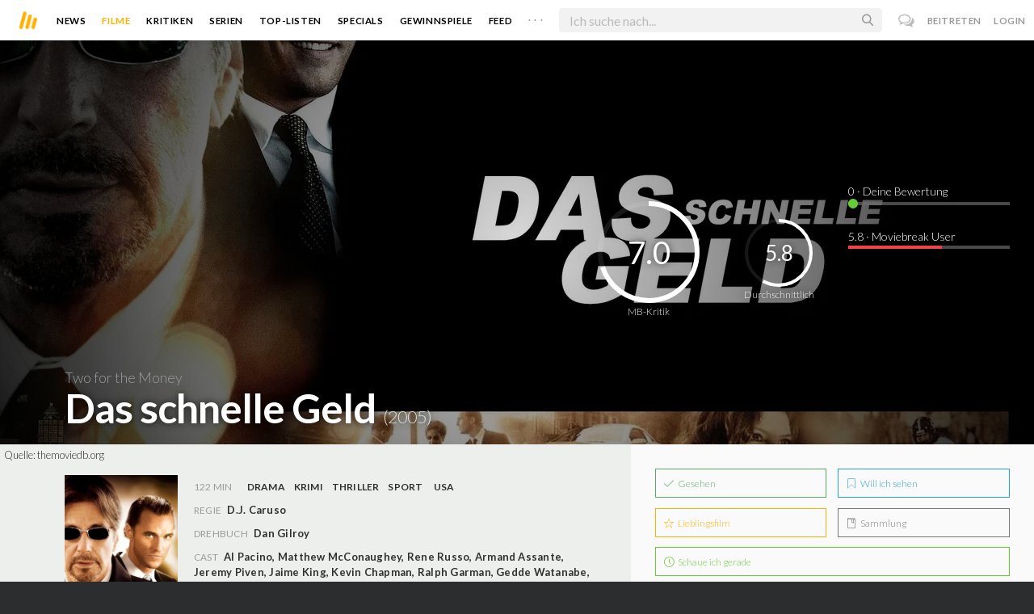

--- FILE ---
content_type: text/html; charset=utf-8
request_url: https://moviebreak.de/film/das-schnelle-geld
body_size: 17882
content:
<!DOCTYPE html>
<html lang="de">
<head>
  <meta charset="utf-8" />

<meta name="viewport" content="width=device-width, initial-scale=1" />

<META NAME="copyright" CONTENT="Copyright by Moviebreak.de">
<META NAME="Content-Language" CONTENT="de">
<META NAME="distribution" CONTENT="Global">
<META NAME="revisit-after" CONTENT="1 days">
<META NAME="robots" CONTENT="INDEX,FOLLOW,NOODP">
<META NAME="page-topic" CONTENT="Film, Kino, DVD">
<META NAME="audience" content="All">
<meta name="google-site-verification" content="5HsFgFplwinPMXQ_ZVekOIA-DSH-I6EZ5A5QdFbq3Lc" />

<title>Das schnelle Geld - Kritik  | Film  2005 | Moviebreak.de</title>
<meta name="description" content="Das schnelle Geld Film - Kritik 2005 „Das schnelle Geld“ ist ein unterhaltsamer Film über den echten „Gewinner-Macher“ Brandon Lang, der mit einem starken Cast auffährt. Fasziniert hängt man an Al ..." />
<meta property="og:title" content="Das schnelle Geld - Kritik  | Film  2005 | Moviebreak.de" />
<meta property="og:description" content="Das schnelle Geld Film - Kritik 2005 „Das schnelle Geld“ ist ein unterhaltsamer Film über den echten „Gewinner-Macher“ Brandon Lang, der mit einem starken Cast auffährt. Fasziniert hängt man an Al ..." />
<meta property="og:image" content="https://image.tmdb.org/t/p/w1280/bXYUq1h2GyEQhPkHSkaecCyJTBz.jpg" />
<meta property="og:image" content="https://image.tmdb.org/t/p/w1280/51OCig3r3FsVyKIKjxJZeEd5UnW.jpg" />
<meta property="og:image" content="https://image.tmdb.org/t/p/w1280/c48pq2jDzjIFFKIx7H8QEx5QzlU.jpg" />
<meta property="og:image" content="https://image.tmdb.org/t/p/w1280/yE6sF6vTxxCXvL4tGCHTfVQW9dm.jpg" />
<meta property="og:image" content="https://image.tmdb.org/t/p/w1280/pE5FMMoDmRjXTL2fL8ObXC251zJ.jpg" />
<meta property="og:image" content="https://image.tmdb.org/t/p/w1280/kC0oQEEcyKi5qzZX2RS7ORhxMYU.jpg" />
<meta property="og:image" content="https://image.tmdb.org/t/p/w1280/Yg6DAocjAxkDrJKr82aIb5PH9V.jpg" />
<meta property="og:type" content="website" />
<meta property="og:url" content="https://moviebreak.de/film/das-schnelle-geld" />
<meta property="og:site_name" content="moviebreak.de" />
<meta property="fb:app_id" content="526569477387173" />
<meta property="fb:pages" content="349537228498986" />

<!-- for Twitter -->
<meta name="twitter:card" content="summary" />
<meta name="twitter:title" content="Moviebreak.de" />
<meta name="twitter:description" content="Moviebreak ist Deutschlands Community für Filmbegeisterte." />

<!-- AMP -->
<link rel="amphtml" href="https://moviebreak.de/film/das-schnelle-geld/amp">
<!-- Favicon -->
<link rel="icon" href="/favicon.ico" type="image/x-icon">  

<link rel="stylesheet" media="screen" href="/assets/application-f64d9f433349f0fdb38c062376cbf3a6.css" />

<!-- Included JS Files  -->
<script src="https://cdnjs.cloudflare.com/ajax/libs/vue/1.0.16/vue.min.js" type="text/javascript"></script>
<script src="/assets/application-e84bd17dd47dbd71aa7baf0867fc2dff.js"></script>

<meta name="csrf-param" content="authenticity_token" />
<meta name="csrf-token" content="TJMibDqoYOrthnkZkmAcqZEUwyLG7quRZEexagAS70fqQa2ufUbOTADikK4djEtp1kulQqPjWssl9rCIFmnvSw==" />

<link rel="alternate" type="application/atom+xml" title="ATOM" href="/stories" />
<link rel="alternate" type="application/rss+xml" title="RSS" href="/stories.rss" />


  <script>
    var _gaq=[['_setAccount','UA-38636139-1'],['_trackPageview']];
    (function(d,t){var g=d.createElement(t),s=d.getElementsByTagName(t)[0];g.async=1;
    g.src=('https:'==location.protocol?'//ssl':'//www')+'.google-analytics.com/ga.js';
    s.parentNode.insertBefore(g,s)}(document,'script'));
  </script>

</head>
<body 
  class="movies show "
  data-subscription-namespace="/" 
  data-user-login="" data-user-nimda=""
  data-facebook-id="526569477387173">
  <div id="fb-root"></div>

  <div id="flash-messages">

</div>

  <div id="ns-box" class="ns-box"></div>

  <div id="tweets-pane" class="tweets-pane" data-turbolinks-permanent>
	<a href="#" id="close-tweets-pane" class="close fa fa-angle-right"></a>
	<div id="tweets">

		<div class="tweets--header" data-room="users" data-resource-id="online">
			<div class="tweets--header-content">
				<span class="tweets--headline">Chat</span>

				<a href="#" @click.prevent="onlineUsersOpen = !onlineUsersOpen" class="tweets-subheadline">
					<span class="left dot green"></span>
					{{ onlineUsers.length }} User Online
					<i v-bind:class="onlineUsersOpen ? 'fa-caret-up' : 'fa-caret-down'" class="fa"></i>
				</a>
			</div>

			<div class="users-list" v-show="onlineUsersOpen">
				<a v-for="user in onlineUsers" v-bind:href="'/users/' + user.login" class="users-list--item">
					<img v-bind:src="user.avatar" class="avatar">
				</a>
			</div>
		</div>


		<div class="tweets-list">
			<div v-for="(idx, tweet) in tweets | orderBy 'number' -1" class="tweets-item">
				<a v-bind:href="tweet.url" class="item-avatar">
					<img v-bind:src="tweet.photo" class="avatar">
				</a>

				<div class="item-content">
					<h4 class="item-title">
						<a class="inherit underline-hover" v-bind:href="tweet.url">{{ tweet.login }}</a>
					</h4>

					<div class="item-text">
						{{{ tweet.body | format }}}
					</div>

					<div class="item-footer">
						<span class="time">{{ tweet.created_at }}</span>

						<a href="#" class="item-delete" v-show="tweet.deleteable" @click.prevent="deleteTweet(tweet)">
							<i class="fa fa-trash-o"></i>
						</a>
					</div>
				</div>
			</div>

			<p class="text-center space-top-2" v-show="loading">Wird geladen...</p>

			<div class="text-center space-top-2" v-show="!allLoaded && !loading">
				<a href="#" @click.prevent="loadTweets">Mehr laden</a>
			</div>
		</div>

	</div>
</div>
  <div id="app">
    <header class="main-header">
  <div class="header--left--actions">
    <div class="has-dropdown">
      <i id="nav-toggle" class="flaticon-navicon header--icon header--navicon"></i>

      <div class="dropdown nav-dropdown">
        <i class="fa fa-caret-up arrow arrow--left"></i>
        <div class="inner">
          <ul>
            <li><a href="/stories">News</a></li>
            <li><a href="/film">Filme</a></li>
            <li><a href="/film/kritiken">Kritiken</a></li>
            <li><a href="/top_lists">Top-Listen</a></li>
            <li><a href="/film/all">Archiv</a></li>
            <li><a href="/serien">Serien</a></li>
            <li><a href="/features">Specials</a></li>
            <li><a href="/gewinnspiele">Gewinnspiele</a></li>
            <li><a href="/users">Feed</a></li>
            <li><a href="/lists">User-Listen</a></li>
            <li><a href="/film/filmstarts">Im Kino</a></li>
            <li><a href="/film/vorschau">Vorschauen</a></li>
            <li><a href="/film/user_kritiken">User-Kritiken</a></li>
            <li><a href="/film/top">Top 100</a></li>
            <li><a href="/stats">Hall of Fame</a></li>
            <li><a href="/users/all">Alle User</a></li>
          </ul>
        </div>
      </div>
    </div>

    <a href="#" @click.prevent="handleSearchView" class="header--search-trigger header--icon">
      <i class="flaticon-search"></i>
    </a>
  </div>

  <a class="header--logo" href="/"><img class="header--logo--img" src="/assets/logos/mb-icon@2x-2e434e9dde23fe61c5f483002e20116f.png" alt="Mb icon@2x" /></a>

  <div class="header--side">
    <div class="header--nav-items">
      <a class="header--nav-item " href="/stories">News</a>
      <a class="header--nav-item active" href="/film">Filme</a>
      <a class="header--nav-item " href="/film/kritiken">Kritiken</a>
      <a class="header--nav-item " href="/serien">Serien</a>
      <a class="header--nav-item " href="/top_lists">Top-Listen</a>
      <a class="header--nav-item " href="/features">Specials</a>
      <a class="header--nav-item " href="/gewinnspiele">Gewinnspiele</a>
      <a class="header--nav-item " href="/users">Feed</a>
      
      <div class="has-dropdown">
        <a class="header--nav-item more" data-toggle="nav" href="#">. . .</a>

        <div class="dropdown">
          <i class="fa fa-caret-up arrow"></i>
          <div class="inner">
            <ul>
              <li><a href="/film/all">Archiv</a></li>
              <li><a href="/lists">User-Listen</a></li>
              <li><a href="/film/filmstarts">Im Kino</a></li>
              <li><a href="/film/vorschau">Vorschauen</a></li>
              <li><a href="/film/user_kritiken">User-Kritiken</a></li>
              <li><a href="/film/top">Top 100</a></li>
              <li><a href="/stats">Hall of Fame</a></li>
              <li><a href="/users/all">Alle User</a></li>
            </ul>
          </div>
        </div>
      </div>
    </div>
  </div>

  <form @submit.prevent="" class="header--search-form" v-bind:class="{'active': mobileSearchActive}">
    <a href="#" class="header--search-form--icon close" v-if="isSearchView || mobileSearchActive" @click.prevent="handleSearchView">&#xd7;</a>
    <i class="flaticon-search header--search-form--icon" v-else></i>
    <input aria-label="Suchen" type="text" placeholder="Ich suche nach..." class="header--search-form--field" v-model="q"
           @keydown.esc="q = ''" @keydown.down.prevent="down" @keydown.up.prevent="up" v-el:search-input>
  </form>

  <div class="header--right--actions">
      <a href="#" id="tweets-button" class="relative" title="chat">
        <i class="fa fa-comments-o update--icon chat"></i>
        <span id="messages-counter" class="update--count online" data-count="0" data-turbolinks-permanent></span>
      </a>
      <a href="/signup" class="header--login-btn hidden-xs">Beitreten</a>
      <a href="#" class="header--login-btn" @click.prevent="showModal = true">Login</a>
  </div>
</header>

    <div class="main-container">
      <div class="search-container" v-show="isSearchView">
	<search :q="q" :active.sync="isSearchView"></search>
</div>

<script type="text/template" id="search-container">
	<div class="search--content container">
		<div class="search--results">
			<header class="search--results-header">
				<span class="title">Ergebnisse für "{{ q }}"</span>
				<span class="sub-title">{{ results.length }} Ergebnisse</span>
			</header>

			<ul class="search--results-items" v-show="itemsCount && !loading">
				<li v-for="(idx, item) in results | filterBy filter in 'type' | orderBy 'score' -1 | limitBy limit">
					<a href="{{ item.url }}" class="search--results-item" v-bind:class="[item.type, (currentIdx == idx) ? 'selected' : '']">
						<div class="search--item-photo">
							<img :src="item.photo">
						</div>
						<div class="search--item-content">
							<p class="search--item-title">{{ item.title }} 
								<span class="search--item-subtitle" v-show="item.subtitle">({{ item.subtitle }})</span>
							</p>
							<p v-show="item.body">{{ item.body }}</p>
							<p class="search--item-subheading" v-show="item.subheading">{{ item.subheading }}</p>
						</div>
					</a>
				</li>
			</ul>
			
			<p v-else>
				<span v-show="loading">Wird nach "{{ q }}" gesucht...</span>
				<span v-else>Hmmm. Keine Ergebnisse gefunden. :(</span>
			</p>
		</div>

		<aside class="search--filters">
			<div class="search-filters-content">
				<label class="search--label">Typ</label>

				<filter-tab :results="results" title="Top" type=""></filter-tab>
				<filter-tab :results="results" title="Filme" type="movie"></filter-tab>
				<filter-tab :results="results" title="Serien" type="show"></filter-tab>
				<filter-tab :results="results" title="Stars" type="people"></filter-tab>
				<!--<filter-tab :results="results" title="News" type="story"></filter-tab>-->
			</div>
		</aside>
	</div>
</script>

<script type="text/template" id="filter-tab">
	<span class="search--filter-btn" @click="onClick" v-bind:class="{'active': activeClass }">
		{{ title }} <span class="search--tab-counter" v-show="itemsCount">({{ itemsCount }})</span>
	</span>
</script>

      <div class="activity-view hide" v-show="isMentionsView">
  <span class="close-view-button" @click="toggleMentionsView">&#xd7;</span>

  <header class="hero">
    <h1 class="hero-title">Erwähnungen</h1>
  </header>

  <div class="container mid7 pad-5">
    <div id="mentions">
      <p class="pad-top-5 text-center"><i class="fa fa-circle-o-notch fa-spin fa-3x"></i></p>
    </div>
  </div>
</div>

<div class="activity-view hide" v-show="isActivityView">
	<span class="close-view-button" @click="toggleActivityView">&#xd7;</span>

	<header class="hero">
		<h1 class="hero-title">Benachrichtigungen</h1>
	</header>

	<div class="mid7 pad-5">
		<div class="clearfix col-xs-12 space-2">
	    <a data-method="delete" data-remote="true" data-confirm="Bist du sicher?" class="red right" href="/notifications/all">Alle löschen</a>
	  </div>

    <div id="notifications">
    	<p class="pad-top-5 text-center"><i class="fa fa-circle-o-notch fa-spin fa-3x"></i></p>
    </div>
  </div>
</div>
      
      <div v-show="isMainView">
        <div itemscope itemtype="http://schema.org/Movie">
    <div itemprop="aggregateRating" itemscope itemtype="http://schema.org/AggregateRating" style="display:none;">
      <meta itemprop="ratingValue" content="5.8">
      <meta itemprop="bestRating" content="10">
      <meta itemprop="ratingCount" content="20">
      <meta itemprop="reviewCount" content="1">
    </div>

    
<div class="banner" data-movie="banner">
  <div class="has-overlay banner-wrap pattern-bg">
			<div class="center-bg overlay" style="background-image:url('https://image.tmdb.org/t/p/w1280/c48pq2jDzjIFFKIx7H8QEx5QzlU.jpg');"></div>
			<meta itemprop="image" content="https://image.tmdb.org/t/p/w780/pE5FMMoDmRjXTL2fL8ObXC251zJ.jpg">

		<div class="overlay darken-overlay"></div>

		<div class="absolute overlay pointer gradient">
			<div class="flex-container transp fill-height">
			  <div class="prime-content flex vert-end hori-end">
			    <div class="title-wrap fluidbox">
							<p class="f18 light">Two for the Money</p>
			    	<meta itemprop="name" content="Das schnelle Geld">
			    	<h1 class="title fw6 txt-shdw">Das schnelle Geld <span class="movie-year">(2005)</span></h1>
			    </div>
			  </div>
			  <aside class="side-content"></aside>
  		</div>
		</div>

		<div id="movie-rating" class="ratings" data-path="/film/das-schnelle-geld/ratings">
  <div class="rating-loader" style="display:none;"><i class="fa fa-spin fa-spinner"></i></div>
</div>

<script async>
  $('.rating-loader').show();
  $.ajax({
      url: $("#movie-rating").data('path'),
      cache: false,
      dataType: 'script',
      success: function(html){
        $(".rating-loader").hide();
      }
  });
</script>
  </div>
</div>


  <div class="flex-container">
    <div class="prime-content pad-5 movie-review">
      <small style="position: absolute; padding: 5px;">Quelle: <a target="_blank" href="https://themoviedb.org">themoviedb.org</a></small>

      <div class="fill-parent flex-col pad-top-3 pad-2 panel-dark">
        <div class="fluidbox">
          <div class="clearfix flex info">
  <div class="photo fill relative">
      <div class="poster-wrap"><img class="poster " src="https://image.tmdb.org/t/p/w300_and_h450_bestv2/5SedPYdGLrp6LX9C2cWXLx38w1D.jpg" alt="5sedpydglrp6lx9c2cwxlx38w1d" /></div>

      
        <span class="block fw6 text-center underline-hover trailer fill-parent space-top-1 clickable" data-youtube-id="vcsdAwqZ-WI" data-overlay="trigger">
          <i class='flaticon-play'></i> Trailer
        </span>
  </div>
  
  <ul class="additional-stats flex1 space-top-0">
    
      <li class="upper">
          <span class='key'>122 Min</span>
          <span class="midDivider"></span>
        <span class="value sm"><a title="Drama" href="/film/all?genre=Drama&amp;new_search=true">Drama</a><span class='midDivider'></span><a title="Crime" href="/film/all?genre=Crime&amp;new_search=true">Krimi</a><span class='midDivider'></span><a title="Thriller" href="/film/all?genre=Thriller&amp;new_search=true">Thriller</a><span class='midDivider'></span><a title="Sport" href="/film/all?genre=Sport&amp;new_search=true">Sport</a></span>
        <span class="midDivider"></span>
        <span class="value sm"><a title="USA" href="/film/all?country=USA&amp;new_search=true">USA</a></span>
      </li>
      
      <li><span class="key">Regie</span> <span class="value"><span itemprop='director' itemscope itemtype='http://schema.org/Person'><a href='/person/dj-caruso' title='D.J. Caruso' itemprop='url'><span itemprop='name'>D.J. Caruso</span></a></span></span></li>

      <li><span class="key">Drehbuch</span> <span class="value"><a href='/person/dan-gilroy' title='Dan Gilroy'>Dan Gilroy</a></span></li>

      <li>
        <span class="key fill-parent space-0">Cast</span>
                <span class="value" itemprop="actors" itemscope itemtype="http://schema.org/Person">
                  <a itemprop="url" href="/person/al-pacino" title="Al Pacino">
                    <span itemprop="name">Al Pacino</span>, 
                  </a>
                </span>
                <span class="value" itemprop="actors" itemscope itemtype="http://schema.org/Person">
                  <a itemprop="url" href="/person/matthew-mcconaughey" title="Matthew McConaughey">
                    <span itemprop="name">Matthew McConaughey</span>, 
                  </a>
                </span>
                <span class="value" itemprop="actors" itemscope itemtype="http://schema.org/Person">
                  <a itemprop="url" href="/person/rene-russo" title="Rene Russo">
                    <span itemprop="name">Rene Russo</span>, 
                  </a>
                </span>
                <span class="value" itemprop="actors" itemscope itemtype="http://schema.org/Person">
                  <a itemprop="url" href="/person/armand-assante" title="Armand Assante">
                    <span itemprop="name">Armand Assante</span>, 
                  </a>
                </span>
                <span class="value" itemprop="actors" itemscope itemtype="http://schema.org/Person">
                  <a itemprop="url" href="/person/jeremy-piven" title="Jeremy Piven">
                    <span itemprop="name">Jeremy Piven</span>, 
                  </a>
                </span>
                <span class="value" itemprop="actors" itemscope itemtype="http://schema.org/Person">
                  <a itemprop="url" href="/person/jaime-king" title="Jaime King">
                    <span itemprop="name">Jaime King</span>, 
                  </a>
                </span>
                <span class="value" itemprop="actors" itemscope itemtype="http://schema.org/Person">
                  <a itemprop="url" href="/person/kevin-chapman" title="Kevin Chapman">
                    <span itemprop="name">Kevin Chapman</span>, 
                  </a>
                </span>
                <span class="value" itemprop="actors" itemscope itemtype="http://schema.org/Person">
                  <a itemprop="url" href="/person/ralph-garman" title="Ralph Garman">
                    <span itemprop="name">Ralph Garman</span>, 
                  </a>
                </span>
                <span class="value" itemprop="actors" itemscope itemtype="http://schema.org/Person">
                  <a itemprop="url" href="/person/gedde-watanabe" title="Gedde Watanabe">
                    <span itemprop="name">Gedde Watanabe</span>, 
                  </a>
                </span>
                <span class="value" itemprop="actors" itemscope itemtype="http://schema.org/Person">
                  <a itemprop="url" href="/person/carly-pope" title="Carly Pope">
                    <span itemprop="name">Carly Pope</span>, 
                  </a>
                </span>
                <span class="value" itemprop="actors" itemscope itemtype="http://schema.org/Person">
                  <a itemprop="url" href="/person/charles-carroll-1" title="Charles Carroll">
                    <span itemprop="name">Charles Carroll</span>, 
                  </a>
                </span>
                <span class="value" itemprop="actors" itemscope itemtype="http://schema.org/Person">
                  <a itemprop="url" href="/person/gerard-plunkett" title="Gerard Plunkett">
                    <span itemprop="name">Gerard Plunkett</span>, 
                  </a>
                </span>
                <span class="value" itemprop="actors" itemscope itemtype="http://schema.org/Person">
                  <a itemprop="url" href="/person/craig-veroni" title="Craig Veroni">
                    <span itemprop="name">Craig Veroni</span>, 
                  </a>
                </span>
                <span class="value" itemprop="actors" itemscope itemtype="http://schema.org/Person">
                  <a itemprop="url" href="/person/james-kirk-1" title="James Kirk">
                    <span itemprop="name">James Kirk</span>, 
                  </a>
                </span>
                <span class="value" itemprop="actors" itemscope itemtype="http://schema.org/Person">
                  <a itemprop="url" href="/person/chrislyn-austin" title="Chrislyn Austin">
                    <span itemprop="name">Chrislyn Austin</span>, 
                  </a>
                </span>
                <span class="value" itemprop="actors" itemscope itemtype="http://schema.org/Person">
                  <a itemprop="url" href="/person/denise-galik" title="Denise Galik">
                    <span itemprop="name">Denise Galik</span>
                  </a>
                </span>
      </li>
    
  </ul>
</div>
        </div>
      </div>
      <div class="fluidbox">
        
  <div class="space-top-3">
    <h3 class="hdl">Verfügbar auf</h3>
    <div>
        <a target="_blank" href="https://store.maxdome.de/--26100.html"><img class="streaming-offer" src="/assets/providers/maxdome-fa8a35c2521ba04877120adaa0ec3531.png" alt="Maxdome" /></a>
        <a target="_blank" href="https://web.magentatv.de/film/-/GN_MV006447310000"><img class="streaming-offer" src="/images/providers/magentatv.png" alt="Magentatv" /></a>
        <a target="_blank" href="https://web.magentatv.de/film/-/GN_MV006447310000"><img class="streaming-offer" src="/images/providers/magenta-tv.png" alt="Magenta tv" /></a>
        <a target="_blank" href="https://www.netflix.com/title/70032595"><img class="streaming-offer" src="/assets/providers/netflix-6adb87da6d1323224354a9e7d2695cc7.png" alt="Netflix" /></a>
    </div>
  </div>

        <div class="main-text clearfix">
  
    <h3 class="hdl space-top-3 space-1">Inhalt</h3>
    <div class="passage fr-tags space-1" itemprop="description">
      Nach einer schweren Knie-Verletzung ist Brandon Langs glänzende Karriere als Football-Profi vorbei. Doch sein einzigartiges Insiderwissen bringt ihn wieder ganz nach oben – in der äußerst lukrativen Welt der Sportwetten. Bald entdeckt ihn Walter Abrams, der Brandon zu seinem Nachfolger an der Spitze eines exklusiven Wettunternehmens erzieht. Dort gilt nur eine Regel: Je größer das Risiko, desto größer der mögliche Gewinn. Während Brandon mit dem Geld seiner Kunden riesige Vermögen erwettet, verfällt Abrams einem zerstörerischen Lebensstil, vor dem ihn nicht einmal die Liebe seiner Frau Toni Morrow bewahren kann. Aber auch Brandon gerät in höchste Gefahr: Seine unersättliche Gewinnsucht führt ihn direkt in kriminelle Zockerkreise, aus denen es für ihn scheinbar kein Entkommen mehr gibt.
    </div>
</div>
</div>


    <div class="fill-parent left space-top-2 backdrops">
      <ul id="imageGallery">
          <li class="img fill" style="width:400px;margin-right:10px;">
            <img src="https://image.tmdb.org/t/p/w780/bXYUq1h2GyEQhPkHSkaecCyJTBz.jpg" alt="Bxyuq1h2gyeqhpkhskaeccyjtbz" />
          </li>
          <li class="img fill" style="width:400px;margin-right:10px;">
            <img src="https://image.tmdb.org/t/p/w780/51OCig3r3FsVyKIKjxJZeEd5UnW.jpg" alt="51ocig3r3fsvykikjxjzeed5unw" />
          </li>
          <li class="img fill" style="width:400px;margin-right:10px;">
            <img src="https://image.tmdb.org/t/p/w780/c48pq2jDzjIFFKIx7H8QEx5QzlU.jpg" alt="C48pq2jdzjiffkix7h8qex5qzlu" />
          </li>
          <li class="img fill" style="width:400px;margin-right:10px;">
            <img src="https://image.tmdb.org/t/p/w780/yE6sF6vTxxCXvL4tGCHTfVQW9dm.jpg" alt="Ye6sf6vtxxcxvl4tgchtfvqw9dm" />
          </li>
          <li class="img fill" style="width:400px;margin-right:10px;">
            <img src="https://image.tmdb.org/t/p/w780/pE5FMMoDmRjXTL2fL8ObXC251zJ.jpg" alt="Pe5fmmodmrjxtl2fl8obxc251zj" />
          </li>
          <li class="img fill" style="width:400px;margin-right:10px;">
            <img src="https://image.tmdb.org/t/p/w780/kC0oQEEcyKi5qzZX2RS7ORhxMYU.jpg" alt="Kc0oqeecyki5qzzx2rs7orhxmyu" />
          </li>
          <li class="img fill" style="width:400px;margin-right:10px;">
            <img src="https://image.tmdb.org/t/p/w780/Yg6DAocjAxkDrJKr82aIb5PH9V.jpg" alt="Yg6daocjaxkdrjkr82aib5ph9v" />
          </li>
      </ul>
    </div>
    <small>Quelle: <a target="_blank" href="https://themoviedb.org">themoviedb.org</a></small>


<div class="movie-review fluidbox">
<div id="#review" class="main-text" itemprop="review" itemscope itemtype="http://schema.org/Review">

  <div class="space-3 space-top-3 flex fill-parent clearfix hori-center">
    <nav data-id="review" class="tabs ios-tabs">
      <a href="#" class="tab-switch">MB-Kritik</a>
      <a href="#" class="tab-switch">User-Kritiken</a>
    </nav>
  </div>

  <div data-id="review" class="tabs">

    <div class="tab">
          <h3 class="hdl space-top-3 space-1">Kritik</h3>
          <section class="passage fr-tags" itemprop="reviewBody"><p class="fr-tag"><em>„Jeder Quarterback weiß, dass die Vorahnung, der Instinkt, die Voraussetzung zum Gewinnen ist. Die Fähigkeit, die Zukunft vorauszusehen und darauf zu reagieren... und genau das mache ich.“ </em><a href="https://www.moviebreak.de/person/matthew-mcconaughey" rel="nofollow">Matthew McConaughey</a> (<a href="https://www.moviebreak.de/film/toff-guys" rel="nofollow">The Gentlemen</a>) verkörpert den echten <a href="https://www.moviebreak.de/film/toff-guys" rel="nofollow">Brandon Lang</a>, auf deren Leben<strong> Das schnelle Geld </strong>basiert. Das Bemerkenswerte an diesem Film ist wahrscheinlich nicht einmal die Geschichte selbst, sondern wie dieser Film überhaupt zustande kam.<strong> Brandon Lang </strong>wünschte sich nichts sehnlicher, als dass seine Geschichte verfilmt wird, deswegen fragte er sich: <em>“Was ist der beste Weg, um einen Menschen kennenzulernen, der es mir ermöglichen würde?“</em> Die Antwort, war klar:<em> „Der beste Weg ist, Caddy auf einem Golfplatz zu werden.“</em> Und siehe da: an einem Tag, an dem der Drehbuchautor <a href="https://www.moviebreak.de/person/dan-gilroy" rel="nofollow">Dan Gilfroy</a> (<a href="https://www.moviebreak.de/film/kong-skull-island" rel="nofollow">Kong; Skull Island</a>) eigentlich nicht golfen wollte und <strong>Brandon Lang</strong> eigentlich nicht arbeiten sollte, trafen beide trotzdem in einem Golfclub in LA aufeinander, als hätte das Schicksal sie höchstpersönlich zusammen gebracht und als Ergebnis ist der Film<strong> Das schnelle Geld</strong> herausgekommen. Dabei besiegelten die beiden ihre Zusammenarbeit nicht einmal mit einem Vertrag, sondern nur mit Handschlag. So viel Vertrauen war ein gutes Omen für die gemeinsame Zusammenarbeit.</p><p class="fr-tag">Worum geht es eigentlich bei diesem Film? Ums Gewinnen? In gewisser Weise ja, aber viel mehr geht es darum, wie ein Gewinner zu denken, sich so zu bewegen, zu reden und zu kleiden und darum, den Menschen Träume vom perfekten Leben zu verkaufen und in gewisser Weise auch sich selbst. Das ist jedoch nur die eine Seite, auf der anderen Seite stehen Abhängigkeit, Verzweiflung, Schmerz, Verlust, denn keinem ist das Glück immer hold und irgendwann mal könnte jede Glückssträhne vorbei sein. Was hat <strong>Das schnelle Geld</strong> insgesamt zu bieten? Eine gute Geschichte, die aus dem Leben gegriffen ist, starke Darsteller und spannende Momente, aber auch eine gewisse Stagnation, wenn Walter Abrams (<a href="https://www.moviebreak.de/person/al-pacino" rel="nofollow">Al Pacino</a>, <a href="https://www.moviebreak.de/film/scarface" rel="nofollow">Scareface</a>) zum x-ten Mal eine Motivationsrede hält, mit der er seinen Million-Dollar-Man Brandon Lang alias John Anthony auf Trab halten wil. Trotzdem ist die Ersatzvater-Sohn-Beziehung unterhaltsam und sehenswert, denn zwischen <strong>Al Pacino </strong>und <strong>Matthew McConaughey</strong> herrscht eine fantastische Streitdynamik, wobei mal der eine, mal der andere die Oberhand behält.</p><p class="fr-tag">Außerdem hat <strong>Al Pacino</strong> eine Gabe, die nur die wenigsten Schauspieler besitzen: Er kann den gesamten Raum komplett für sich einnehmen. Wenn er eine Ansprache hält, dann hängt man als Zuschauer an seinen Lippen und ist völlig verblüfft, wie ein einzelner Darsteller es schafft, die Szenen so im Griff zu haben und andere Schauspieler von seinem Talent profitieren zu lassen. Davon kann <strong>Matthew McConaughey</strong> vermutlich ein Lied singen. Gerade wenn man seine Vorstellung bei <a href="https://www.moviebreak.de/film/texas-chainsaw-massacre-die-ruckkehr" rel="nofollow">Texas Chainsaw Massacre - Die Rückkehr</a> zu Beginn seiner Schauspielkarriere kennt, weiß man, was für eine gewaltige Entwicklung er als Schauspieler gemacht hat. <strong>Das Schnelle Geld</strong> gab ihm die Möglichkeit sich noch mehr zu steigern, denn er konnte sich bei diesem Film richtig entfalten. <strong>Brandon Lang</strong> erinnerte sich in einem Interview daran, dass <strong>McConaughey </strong>sich bei ihm bedankte: „<em>Ihre Rolle gab mir die Möglichkeit wahrhaftig zu spielen und wie bei jedem Schauspieler, der dieses Handwerk ausübt, ist das alles, was ich mir wünschte!</em>“</p><p class="fr-tag"><strong>Brandon Lang</strong> selbst war&nbsp;von <strong>McConaugheys&nbsp;</strong> schauspielerischer Leistung überzeugt. Er konnte sich nach der eigenen Aussage mit den Emotionen identifizieren, die <strong>McConaughey</strong> in der Bar-Szene zeigt. Offenbar erkannte <strong>Lang</strong> seine eigenen Emotionen wieder. Spätestens wenn man die Bestätigung des echten Menschen erhält, auf deren Leben die Geschichte basiert, dann weiß man, dass man alles richtig gemacht hat. Allein wegen der schauspielerischen Leistung der beiden Hauptdarsteller und der charismatischen Art von <strong>McConaughey</strong> lohnt es sich den Film anzusehen. Natürlich ist eine gewisse Sport- bzw. Wettaffinität vom Vorteil, denn wenn man weder mit Football noch mit Wetten etwas anfangen kann, dann wird man sich womöglich hin und wieder langweilen. Wer jedoch von Natur aus ein Spieler ist, der wird sich mit den Figuren identifizieren können. Die Vorliebe für diesen Film hängt stark vom persönlichen Geschmack ab. Fakt ist: Der Film hat seine Längen. Wenn man weiß, worauf man sich da einlässt, dann hat man seinen Spaß.</p></section>

          <div class="fazit space-top-3 space-5">
            <h3 class="hdl space-1">Fazit</h3>
            <div class="passage fr-tags">
              <div class="right">
                <div class="rating-circle colored" data-dimension="100" data-text="7.0" data-width="3" data-fontsize="24" data-fgcolor="#ffbb00" data-bgcolor="rgba(0, 0, 0, 0.04)" data-fill="transparent" data-total="10" data-part="7.0" itemprop="reviewRating" itemscope itemtype="http://schema.org/Rating">
                <meta itemprop="worstRating" content="1">
                <meta itemprop="ratingValue" content="7.0">
                <meta itemprop="bestRating" content="10">
                </div>
              </div>
              <p class="fr-tag">„Das schnelle Geld“ ist ein unterhaltsamer Film über den echten „Gewinner-Macher“ Brandon Lang, der mit einem starken Cast auffährt. Fasziniert hängt man an Al Pacinos Lippen, wenn er seine Reden hält und lässt sich auch von der charismatischen Vorstellung von Matthew McConaughey inspirieren. Man merkt eine gewisse Stagnation bei der Handlung, doch die beiden Hauptdarsteller machen diese Schwäche mit ihrer überzeugenden Darstellung einer Ersatzvater-Sohn-Beziehung wieder wett.</p>
            </div>

              <p class="mf16 f18 right">Kritik: <a class="link" href="/users/Tiger">Yuliya Mieland</a></p>
              <meta itemprop="author" content="Yuliya Mieland">
              <meta itemprop="datePublished" content="06.12.2021">
          </div>
    </div>

    <div class="tab">
      <div class="popular-reviews space-3">
          <h3 class="hdl space-top-3 space-1">Beliebteste Kritiken</h3>
          <ul id="reviews">
                
  <li class="movie-list-item movie-card">
    <a class="photo" href="/users/AlexTickman/films/das-schnelle-geld?review=5a3930b56e733306aa200900"><div class="poster-wrap"><img class="poster " src="https://image.tmdb.org/t/p/w300_and_h450_bestv2/5SedPYdGLrp6LX9C2cWXLx38w1D.jpg" alt="5sedpydglrp6lx9c2cwxlx38w1d" /></div></a>

    <a href="/users/AlexTickman/films/das-schnelle-geld?review=5a3930b56e733306aa200900" class="body">
      <div class="rating-circle colored right" data-dimension="80" data-text="6.0" data-width="1" data-fontsize="20" data-fgcolor="#ffbb00" data-bgcolor="rgba(0, 0, 0, 0.04)" data-fill="transparent" data-total="10" data-part="6.0"></div>
      <h4 class="title">Kritik von AlexTickman</h4>

      <p class="lh17">Etwas zu lang geratenes Spielerdrama mit hochkarätiger Besetzung, da kann man kaum was falsch machen, sollte man meinen. Ehrlich gesagt fängt mich das Thema nicht so wirklich ein, aber das gleichen die großartigen Darstellungen von Pacino und McConaughey aus, die einfach Spaß machen in Ihrem kongenialen Duett, bei dem sie sic...</p>

      <div class="meta space-top-1">
        <div class="left">
          AlexTickman am 19.12.2017
        </div>
        <div class="right">
          <section class="comments-likes">
  <span data-room="comments_count " data-resource-id="Review/5a3930b56e733306aa200900"><span class="comment-count-value">
	<i class="fa fa-comment-o "></i>
	<span class="comments-counter">0</span>
</span>
</span>
  <span data-room="likes_count" data-resource-id="Review/5a3930b56e733306aa200900"><span class="like-count-value">
	<i class="fa fa-heart-o active"></i>
	<span class="likes-counter">1</span>
</span></span>
</section>
        </div>
      </div>
    </a>
  </li>

          </ul>
      </div>
    </div>

  </div>

  <div class="midlineDivider"></div>
</div>

        <div class="recommends space-3 space-top-2">
  <h4 class="nice-headline">Moviebreak empfiehlt</h4>

  <ul class="poster-list-w-review row row-pad12">
      



<li data-resource-id="5127ebf32851af9d450063d4"
    class="col-md-3 col-sm-3 col-xs-6 pad12 space-4">

  <a title="The Wolf of Wall Street" class="poster" href="/film/the-wolf-of-wall-street">
    <div class="poster-wrap"><img class="poster " src="https://image.tmdb.org/t/p/w300_and_h450_bestv2/pWHf4khOloNVfCxscsXFj3jj6gP.jpg" alt="Pwhf4kholonvfcxscsxfj3jj6gp" /></div>

</a>
  <div class="meta-data">
    <div class="actions left">
      <a title="Habe ich gesehen" data-remote="true" rel="nofollow" class=" movie-action seen-film" data-method="post" href="/actions/5127ebf32851af9d450063d4/seen_movie?resource=Movie"><i class='flaticon-seen-o'></i> </a>

      <a title="Will ich sehen" data-remote="true" rel="nofollow" class=" movie-action want-film" data-method="post" href="/actions/5127ebf32851af9d450063d4/want_movie?resource=Movie"><i class='flaticon-want-o'></i> </a>

      
    </div>

      <div class="rate right">9.5</div>
  </div>

  <a title="The Wolf of Wall Street" class="inherit" href="/film/the-wolf-of-wall-street">
    <h4 class="title">The Wolf of Wall Street</h4>
  
    <p class="sub">Komödie, Drama, Krimi, Biografie</p>

</a>
</li>
      



<li data-resource-id="572ef5a36e73330843731100"
    class="col-md-3 col-sm-3 col-xs-6 pad12 space-4">

  <a title="Molly&#39;s Game" class="poster" href="/film/mollys-game">
    <div class="poster-wrap"><img class="poster " src="https://assets-cache0.moviebreak.de/system/bilder/movie/poster/572ef5a36e73330843731100/big_0617945.jpg" alt="Big 0617945" /></div>

</a>
  <div class="meta-data">
    <div class="actions left">
      <a title="Habe ich gesehen" data-remote="true" rel="nofollow" class=" movie-action seen-film" data-method="post" href="/actions/572ef5a36e73330843731100/seen_movie?resource=Movie"><i class='flaticon-seen-o'></i> </a>

      <a title="Will ich sehen" data-remote="true" rel="nofollow" class=" movie-action want-film" data-method="post" href="/actions/572ef5a36e73330843731100/want_movie?resource=Movie"><i class='flaticon-want-o'></i> </a>

      
    </div>

      <div class="rate right">5.0</div>
  </div>

  <a title="Molly&#39;s Game" class="inherit" href="/film/mollys-game">
    <h4 class="title">Molly&#39;s Game</h4>
  
    <p class="sub">Drama, Krimi, Biografie</p>

</a>
</li>
      



<li data-resource-id="531b021bbda00cdb150001b6"
    class="col-md-3 col-sm-3 col-xs-6 pad12 space-4">

  <a title="The Gambler - Ein Spiel. Sein Leben." class="poster" href="/film/the-gambler-1">
    <div class="poster-wrap"><img class="poster " src="https://image.tmdb.org/t/p/w300_and_h450_bestv2/kL7DfJIje1srf8yliRiMjFEqLtM.jpg" alt="Kl7dfjije1srf8ylirimjfeqltm" /></div>

</a>
  <div class="meta-data">
    <div class="actions left">
      <a title="Habe ich gesehen" data-remote="true" rel="nofollow" class=" movie-action seen-film" data-method="post" href="/actions/531b021bbda00cdb150001b6/seen_movie?resource=Movie"><i class='flaticon-seen-o'></i> </a>

      <a title="Will ich sehen" data-remote="true" rel="nofollow" class=" movie-action want-film" data-method="post" href="/actions/531b021bbda00cdb150001b6/want_movie?resource=Movie"><i class='flaticon-want-o'></i> </a>

      
    </div>

      <div class="rate right">3.5</div>
  </div>

  <a title="The Gambler - Ein Spiel. Sein Leben." class="inherit" href="/film/the-gambler-1">
    <h4 class="title">The Gambler - Ein Spiel. Sein Leben.</h4>
  
    <p class="sub">Drama, Krimi, Thriller</p>

</a>
</li>
      



<li data-resource-id="51280cea2851af3b8500b948"
    class="col-md-3 col-sm-3 col-xs-6 pad12 space-4">

  <a title="Wall Street" class="poster" href="/film/wall-street">
    <div class="poster-wrap"><img class="poster " src="https://image.tmdb.org/t/p/w300_and_h450_bestv2/2tQYq9ntzn2dEwDIGLBSipYPenv.jpg" alt="2tqyq9ntzn2dewdiglbsipypenv" /></div>

</a>
  <div class="meta-data">
    <div class="actions left">
      <a title="Habe ich gesehen" data-remote="true" rel="nofollow" class=" movie-action seen-film" data-method="post" href="/actions/51280cea2851af3b8500b948/seen_movie?resource=Movie"><i class='flaticon-seen-o'></i> </a>

      <a title="Will ich sehen" data-remote="true" rel="nofollow" class=" movie-action want-film" data-method="post" href="/actions/51280cea2851af3b8500b948/want_movie?resource=Movie"><i class='flaticon-want-o'></i> </a>

      
    </div>

      <div class="rate right">7.5</div>
  </div>

  <a title="Wall Street" class="inherit" href="/film/wall-street">
    <h4 class="title">Wall Street</h4>
  
    <p class="sub">Drama, Krimi</p>

</a>
</li>
  </ul>
</div>

        <div id="likes-comments" data-resource="Movie" 
		 data-resource-id="512be190f11c0c00ae00046b" data-movie-id="512be190f11c0c00ae00046b">

	<p class="text-center pad-top-btm" v-show="loading">Wird geladen...</p>

	<div v-show="!loading">
		

		<comments :comments="comments" :comments-count="commentsCount" :movie-id="movieId" :resource="resource" :resource-id="resourceId"></comments>

<script type="text/template" id="comments">
  <div class="comments">
    <h4 class="nice-headline">
    	Kommentare <span class="fw4" v-show="commentsCount > 0">({{ commentsCount }})</span>
    </h4>

    <div class="comments-list">
      <comment v-for="comment in comments | orderBy 'number' 1" :comment="comment" commentable="true" :movie-id="movieId"></comment>
    </div>

    <form class="comments--form" v-el:comment-form v-show="currentUser">
      <input type="hidden" id="comment_body" name="comment[body]" v-el:comment-body>
      <input type="hidden" name="resource_name" v-bind:value="resource">
      <input type="hidden" name="resource_id" v-bind:value="resourceId">


      <p contenteditable="true" class="tweet-field body-mirror" @keydown="input($event)" v-el:comment-body-mirror></p>
      
      <div class="comments--form-help">
        <span class="hints">
          <span>@username</span>
          <span>#Filmtitel</span>
          <span>$Schauspieler</span>
          <span>:emoji</span>
        </span>
        <input type="submit" value="Senden" class="button" @click.prevent="post">
      </div>
    </form>

    <div class="comments-logout" v-show="!currentUser">
      <p>Kommentieren ist nur für User der Community erlaubt.</p>
      <p>Melde dich an oder registriere dich bei uns! <i class="twa twa-satisfied"></i></p>
    </div>
  </div>
</script>



<script type="text/template" id="comment">
  <div class="comments-item">
    
    <div class="comments-item-main">
      <a v-bind:href="comment.url" class="item-avatar">
        <img v-bind:src="comment.photo" class="avatar">
      </a>

      <div class="item-content">
        <h4 class="item-title">
          <a v-bind:href="comment.url">{{ comment.login }}</a>
          <span class="item-rating" v-bind:class="ratingInColor" v-show="comment.rating > 0">{{ comment.rating }}</span>
        </h4>

        <div class="item-text">
          {{{ comment.body | format }}}
        </div>

        <div class="item-footer">
          <span class="time">{{ comment.created_at }}</span>

          <span class="middotDivider"></span> 
          <a href="#" v-bind:class="{'active': comment.liked}" @click.prevent="handleLikeCount">
            <i v-bind:class="comment.liked ? 'fa-heart' : 'fa-heart-o'" class="fa"></i>
            <span v-show="comment.likes > 0">{{ comment.likes }}</span>
          </a>

          <span v-show="currentUser && commentable == 'true'">
            <span class="middotDivider"></span> 
            <a href="#" class="item-sub" @click.prevent="toggleReplyForm">Antworten</a>
          </span>

          <a href="#" class="item-delete" v-show="comment.deleteable" @click.prevent="deleteComment">
            <i class="fa fa-trash-o"></i>
          </a>
        </div>
      </div>
    </div>

    <div class="comments-item-reply" v-if="commentable == 'true'">
      <comment v-for="comment in comment.replies" :comment="comment" commentable="false" class="comments-item"></comment>

      <form class="comments--form" v-show="comment.showReply" v-el:reply-form>
        <input type="hidden" name="comment[body]" v-el:reply-body>
        <input type="hidden" name="resource_name" value="Comment">
        <input type="hidden" name="resource_id" value="{{ comment.id }}">


        <p contenteditable="true" class="tweet-field reply-body-mirror" @keydown="input($event)" v-el:reply-body-mirror></p>
        
        <div class="comments--form-help">
          <span class="hints">
            <span>@username</span>
            <span>#Filmtitel</span>
            <span>$Schauspieler</span>
            <span>:emoji</span>
          </span>
          <input type="submit" value="Antworten" class="button" @click.prevent="reply">
        </div>
      </form>
    </div>

  </div>
</script>
	</div>
</div>
      </div>
    </div>

    <aside class="side-content">
      <div class="wrap">
        <ul id="movie-action" class="action-list space-3 row row-pad7" data-resource-id="512be190f11c0c00ae00046b">	
	<li class="col-xs-6 pad7 space-1">
		<a data-method="post" data-remote="true" rel="nofollow" class=" movie-action pseudo-btn fill-parent seen-film" href="/actions/512be190f11c0c00ae00046b/list_seen?resource=Movie"><i class='flaticon-seen'></i> Gesehen</a>
			<script>
				$("[data-resource-id=512be190f11c0c00ae00046b] .movie-action.seen-film").webuiPopover({
					title: "Wann hast du es gesehen?",
					content: "<form action=\"/actions/512be190f11c0c00ae00046b/list_seen?resource=Movie\" method=\"post\" data-remote=\"true\">\n	<select id=\"created_at__3i\" name=\"created_at[(3i)]\">\n<option value=\"1\">1<\/option>\n<option value=\"2\">2<\/option>\n<option value=\"3\">3<\/option>\n<option value=\"4\">4<\/option>\n<option value=\"5\">5<\/option>\n<option value=\"6\">6<\/option>\n<option value=\"7\">7<\/option>\n<option value=\"8\">8<\/option>\n<option value=\"9\">9<\/option>\n<option value=\"10\">10<\/option>\n<option value=\"11\">11<\/option>\n<option value=\"12\">12<\/option>\n<option value=\"13\">13<\/option>\n<option value=\"14\">14<\/option>\n<option value=\"15\">15<\/option>\n<option value=\"16\">16<\/option>\n<option value=\"17\">17<\/option>\n<option value=\"18\">18<\/option>\n<option value=\"19\">19<\/option>\n<option value=\"20\">20<\/option>\n<option value=\"21\" selected=\"selected\">21<\/option>\n<option value=\"22\">22<\/option>\n<option value=\"23\">23<\/option>\n<option value=\"24\">24<\/option>\n<option value=\"25\">25<\/option>\n<option value=\"26\">26<\/option>\n<option value=\"27\">27<\/option>\n<option value=\"28\">28<\/option>\n<option value=\"29\">29<\/option>\n<option value=\"30\">30<\/option>\n<option value=\"31\">31<\/option>\n<\/select>\n<select id=\"created_at__2i\" name=\"created_at[(2i)]\">\n<option value=\"1\" selected=\"selected\">Januar<\/option>\n<option value=\"2\">Februar<\/option>\n<option value=\"3\">März<\/option>\n<option value=\"4\">April<\/option>\n<option value=\"5\">Mai<\/option>\n<option value=\"6\">Juni<\/option>\n<option value=\"7\">Juli<\/option>\n<option value=\"8\">August<\/option>\n<option value=\"9\">September<\/option>\n<option value=\"10\">Oktober<\/option>\n<option value=\"11\">November<\/option>\n<option value=\"12\">Dezember<\/option>\n<\/select>\n<select id=\"created_at__1i\" name=\"created_at[(1i)]\">\n<option value=\"1970\">1970<\/option>\n<option value=\"1971\">1971<\/option>\n<option value=\"1972\">1972<\/option>\n<option value=\"1973\">1973<\/option>\n<option value=\"1974\">1974<\/option>\n<option value=\"1975\">1975<\/option>\n<option value=\"1976\">1976<\/option>\n<option value=\"1977\">1977<\/option>\n<option value=\"1978\">1978<\/option>\n<option value=\"1979\">1979<\/option>\n<option value=\"1980\">1980<\/option>\n<option value=\"1981\">1981<\/option>\n<option value=\"1982\">1982<\/option>\n<option value=\"1983\">1983<\/option>\n<option value=\"1984\">1984<\/option>\n<option value=\"1985\">1985<\/option>\n<option value=\"1986\">1986<\/option>\n<option value=\"1987\">1987<\/option>\n<option value=\"1988\">1988<\/option>\n<option value=\"1989\">1989<\/option>\n<option value=\"1990\">1990<\/option>\n<option value=\"1991\">1991<\/option>\n<option value=\"1992\">1992<\/option>\n<option value=\"1993\">1993<\/option>\n<option value=\"1994\">1994<\/option>\n<option value=\"1995\">1995<\/option>\n<option value=\"1996\">1996<\/option>\n<option value=\"1997\">1997<\/option>\n<option value=\"1998\">1998<\/option>\n<option value=\"1999\">1999<\/option>\n<option value=\"2000\">2000<\/option>\n<option value=\"2001\">2001<\/option>\n<option value=\"2002\">2002<\/option>\n<option value=\"2003\">2003<\/option>\n<option value=\"2004\">2004<\/option>\n<option value=\"2005\">2005<\/option>\n<option value=\"2006\">2006<\/option>\n<option value=\"2007\">2007<\/option>\n<option value=\"2008\">2008<\/option>\n<option value=\"2009\">2009<\/option>\n<option value=\"2010\">2010<\/option>\n<option value=\"2011\">2011<\/option>\n<option value=\"2012\">2012<\/option>\n<option value=\"2013\">2013<\/option>\n<option value=\"2014\">2014<\/option>\n<option value=\"2015\">2015<\/option>\n<option value=\"2016\">2016<\/option>\n<option value=\"2017\">2017<\/option>\n<option value=\"2018\">2018<\/option>\n<option value=\"2019\">2019<\/option>\n<option value=\"2020\">2020<\/option>\n<option value=\"2021\">2021<\/option>\n<option value=\"2022\">2022<\/option>\n<option value=\"2023\">2023<\/option>\n<option value=\"2024\">2024<\/option>\n<option value=\"2025\">2025<\/option>\n<option value=\"2026\" selected=\"selected\">2026<\/option>\n<\/select>\n\n	<div class=\"text-center space-top-1\">\n		<button class=\"button\">Bestätigen<\/button>\n	<\/div>\n<\/form>"
				})
			</script>
	</li>
	
	<li class="col-xs-6 pad7 space-1">
			<a rel="nofollow" class=" movie-action pseudo-btn fill-parent want-film" data-remote="true" data-method="post" href="/actions/512be190f11c0c00ae00046b/want_movie?resource=Movie"><i class='flaticon-want'></i> Will ich sehen</a>
	</li>

	<li class="col-xs-6 pad7 space-1">  
			<a rel="nofollow" class=" movie-action pseudo-btn fill-parent favorite-film" data-remote="true" data-method="post" href="/actions/512be190f11c0c00ae00046b/favorite_movie?resource=Movie"><i class='flaticon-fave'></i> Lieblingsfilm</a>
	</li>

	<li class="col-xs-6 pad7 space-1">  
			<a rel="nofollow" class=" movie-action pseudo-btn fill-parent have-film" data-remote="true" data-method="post" href="/actions/512be190f11c0c00ae00046b/have_movie?resource=Movie"><i class='flaticon-collect'></i> Sammlung</a>
	</li>

	<li class="col-xs-12 pad7">
		<a id="currently-watching-button" class="pseudo-btn fill-parent currently   currently-watching-button" data-remote="true" rel="nofollow" data-method="post" href="/actions/512be190f11c0c00ae00046b/currently_watching?resource=Movie"><i class='flaticon-time'></i> Schaue ich gerade</a>
	</li>
</ul>
        	<div class="side-header clearfix space-1 fill-parent">
	  <div class="left heading-content">
	    <h4 class="side-headline">Technische Daten</h4>
	  </div>
	</div>

	<div class="space-3"><p><ul class="fr-tag"><li class="fr-tag">
<br /><p class="fr-tag"><img class="fr-fil fr-tag" alt="Image title" src="https://assets-cache2.moviebreak.de/system/bilder/attachment/photo/61acae926e733352badb0200/715xyMHXWlL._SX342_.jpg" width="150"></p>
<br /><p class="fr-tag"><strong>NSM Records</strong> veröffentliche die Blu-Ray von <strong>Das schnelle Geld</strong> am 26. November 2021 in guter HD-Bild und Tonqualität. Neben Deutsch gibt es noch Englisch als zweite Sprache. Als Extras gibt es einen Audiokommentar mit Regisseur D.J. Caruso und Drehbuchautor Dan Gilroy (OmU), Trailer, Making-of, Insider-Interview: Der wahre Brandon und unveröffentlichte Szenen.</p>
<br /></li></ul></p></div>

        

			<div class="side-header clearfix space-0 fill-parent">
			  <div class="left heading-content">
			    <h4 class="side-headline">Trailer / Videos</h4>
			  </div>
			</div>

			<ul class="clearfix fill-parent space-2">
		      <li class="space-1 f14 fw4">
		      	<a data-youtube-id="vcsdAwqZ-WI" data-overlay="trigger" href="#"><i class='flaticon-play'></i> Trailer</a>
		      </li>
			</ul>

        	<div class="side-header clearfix space-1 fill-parent">
	  <div class="left heading-content">
	    <h4 class="side-headline"><a href="/film/das-schnelle-geld/reviews">Weitere Kritiken</a></h4>
	  </div>
	</div>

	<ul class="row row-pad10 users-grid space-3">
      	<li class="col-xs-2 pad10 space-0">
	  <a class="avatar" title="AlexTickman" href="/users/AlexTickman/films/das-schnelle-geld?review=5a3930b56e733306aa200900"><img alt="AlexTickman" class="avatar small" src="https://assets-cache0.moviebreak.de/system/bilder/user/avatar/59ef2f126e73336c59171300/mini_20210522_204622.jpg" /></a>
	  <p class="name f12 fw4">AlexTickman</p>
	</li>

	</ul>

        

        
        
        
        


		<div class="side-header clearfix space-1 fill-parent">
		  <div class="left heading-content">
		    <h4 class="side-headline">User-Listen</h4>
		  </div>
		</div>

		<ul class="clearfix fill-parent">
		    <li class="space-1 italic"><a class="f14 fw4" href="/lists/al-pacino">Al Pacino</a> <span class="light f12">- 70 Einträge</span></li>
		    <li class="space-1 italic"><a class="f14 fw4" href="/lists/terminators-filme-2021">terminators Filme 2021</a> <span class="light f12">- 522 Einträge</span></li>
		</ul>
	

      </div>
    </aside>
  </div>

  <div id="yt-box" class="ajax-box under-banner">
  <div class="content">
    <span class="close">&#xd7;</span>
      <div class="yt-embed">
        <iframe width="100%" height="510" scrolling="no" frameborder="no" src=""></iframe>
      </div>
  </div>
</div>
</div>
      </div>
    </div>

    <footer class="yellow-panel pad-top-2 pad-2 text-center">
  <div class="global-watched space-top-1"  data-room="global_watched" data-resource-id="hours_watched">
    <p class="mf16 f20 text-color space-1 pad7">Zusammen haben wir <strong>206 Jahre</strong>, <strong>5 Monate</strong>, <strong>2 Wochen</strong>, <strong>1 Tag</strong>, <strong>5 Stunden</strong> und <strong>48 Minuten</strong> geschaut.</p>

  </div>
    <div class="midlineDivider"></div>
    <p class="mf16 f24 space-2">Schließe dich uns an.</p>
    <div class="icons-footer fill-parent space-3 clearfix">
      <span class="item">
        <i class="flaticon-seen"></i>
        <span class="label">Gesehen</span>
      </span>
      <span class="item">
        <i class="flaticon-want"></i>
        <span class="label">Watchlist</span>
      </span>
      <span class="item">
        <i class="flaticon-fave"></i>
        <span class="label">Bewerten</span>
      </span>
      <span class="item">
        <i class="flaticon-heart"></i>
        <span class="label">Favoriten</span>
      </span>
      <span class="item">
        <i class="flaticon-collect"></i>
        <span class="label">Sammlung</span>
      </span>
      <span class="item">
        <i class="flaticon-list"></i>
        <span class="label">Listen</span>
      </span>
      <span class="item">
        <i class="flaticon-review"></i>
        <span class="label">Kritiken</span>
      </span>
      <span class="item">
        <i class="fa fa-bar-chart"></i>
        <span class="label">Statistiken</span>
      </span>
    </div>
    <a class="pseudo-btn wider black" href="/signup">Beitreten</a>
</footer>

<footer class="main-footer light fill-parent f14 clearfix very-dark pad-top-4 pad-4">
  <div class="container nopad-mob">
    <div class="section col-md-3 col-sm-4 col-xs-6">
      <h4 class="hdl">Moviebreak</h4>

      <ul class="links">
        <li><a href="/">Home</a></li>
        <li><a href="/seiten/team">Team</a></li>
        <li><a href="/seiten/faq">FAQ</a></li>
        <li><a class="attract" href="/seiten/we-want-you">Join us</a></li>

      </ul>


      <div class="copyright">© 2026 movie<strong>break</strong>.de</div>
    </div>

    <div class="section col-md-3 col-sm-4 col-xs-6 some-links">
      <h4 class="hdl">Nützliche Links</h4>
      <ul class="links">
        <li><a data-remote="true" data-remodal-target="ajax" href="/feedbacks/new">Feedback</a></li>
        <li><a href="/seiten/version-history">v0.2</a></li>
        <li><a href="/seiten/datenschutz">Datenschutz</a></li>
        <li></li>
        <li><a href="/seiten/impressum">Impressum</a></li>
        <li><a data-remote="true" data-toggle="theme" rel="nofollow" data-method="put" href="/change_theme"><span class='left dot gray'></span> Dark Mode</a></li>
      </ul>
    </div>


    <div class="section social col-md-3 col-sm-4 col-xs-12 right">
      <ul class="links">
        <li><a rel="noopener noreferrer nofollow" class="youtube" href="https://www.youtube.com/channel/UCkmX8siKcFI8sqiqTtH0wdw" target="_blank"><i class="fa fa-youtube"></i> <span>Youtube</span></a></li>
        <li><a rel="noopener noreferrer nofollow" class="facebook" href="https://www.facebook.com/pages/Moviebreak/349537228498986" target="_blank"><i class="fa fa-facebook"></i> <span>Facebook</span></a></li>
        <li><a rel="noopener noreferrer nofollow" class="twitter" href="https://twitter.com/moviebreak_de" target="_blank"><i class="fa fa-twitter"></i> <span>Twitter</span></a></li>
      </ul>
    </div>
  </div>
</footer>

<div class="remodal-bg">
  <div class="remodal" data-remodal-id="ajax" data-remodal-options="hashTracking: false">
    <div class="content">
      <h1 class="text-center"><i class="fa fa-spinner fa-spin"></i></h1>
    </div>
  </div>
</div>

    <script type="text/template" id="modal-template">
  <div class="modal" v-show="show" transition="modal">
    <span class="modal--close-button" @click="show = false">&#xd7;</span>

    <div class="modal-container">
      <div class="modal-header hidden-xs">
        <slot name="header">
          <img src="/assets/logos/mb-icon@2x-2e434e9dde23fe61c5f483002e20116f.png" alt="Mb icon@2x" />
        </slot>
      </div>
      
      <div class="modal-body">
        <slot name="body">
          <h1 class="hidden-xs">Anmelden</h1>
          <p class="login-feedback-text">&nbsp;</p>
  
          <form action="/session" method="post" data-remote="true" accept-charset="utf-8">
              <div class="modal--form-group">
                <input type="text" name="login" placeholder="Benutzername" class="modal--form-field" required />
              </div>

              <div class="modal--form-group">
                <input type="password" name="password" placeholder="Passwort" class="modal--form-field" required />
                <p class="modal--forgot-link">
                  <a href="/passwort_vergessen">Passwort vergessen?</a>
                </p>
              </div>

              <input type="hidden" name="remember_me" value="true">
              
              <button class="button button-full" data-disable-with="Anmeldung läuft...">Anmelden</button>

              <p class="login-sub-link">Kein Account? <a href="/signup" class="link">Registrieren!</a></p>
          </form>

          <p class="or">oder</p>
          
          <a href="#" class="facebook-link button button-full blue">Mit Facebook anmelden</a>
        </slot>
      </div>
    </div>
  </div>
</script>

<modal :show.sync="showModal"></modal>
  </div>
</body>
</html>

--- FILE ---
content_type: text/javascript; charset=utf-8
request_url: https://moviebreak.de/film/das-schnelle-geld/ratings?_=1768967578966
body_size: 1568
content:
$('#movie-rating').html("<div class=\"movie-title-rating txt-shdw\">\n\n  <div id=\"mb-kritik-rating\" class=\"async-circle rating-circle mb-kritik-rating\" data-dimension=\"150\" data-text=\"7.0\" data-width=\"5\" data-fontsize=\"38\" data-fgcolor=\"#fff\" data-bgcolor=\"rgba(255, 255, 255, 0.09)\" data-fill=\"transparent\" data-total=\"10\" data-part=\"7.0\">\n    <span class=\"circle-info\">MB-Kritik<\/span>\n  <\/div>\n  <div id=\"movie-rating-users\">\n    \n<div id=\"rating-sum\" class=\"async-circle rating-circle rating-sum\" data-dimension=\"100\" data-text=\"5.8\" data-width=\"3\" data-fontsize=\"26\" data-fgcolor=\"#fff\" data-bgcolor=\"rgba(255, 255, 255, 0.09)\" data-fill=\"transparent\" data-total=\"10\" data-part=\"5.8\">\n  <span class=\"circle-info\">Durchschnittlich<\/span>\n<\/div>\n\n\n<ul>\n  <li class=\"current-user-rating\">\n    <input type=\"text\" data-asset=\"Movie\" data-id=\"512be190f11c0c00ae00046b\" id=\"user_rating\" name=\"example_name\" value=\"0\" style=\"display:none;\" />\n    <span class=\"rating-text\"><span id=\"display-rating-val\"><\/span> · Deine Bewertung<\/span>\n  <\/li>\n\n  <li>\n    <a data-remote=\"true\" data-remodal-target=\"ajax\" class=\"label\" href=\"/film/das-schnelle-geld/user_ratings\">5.8 · Moviebreak User<\/a>\n    <div id=\"mb-rating\" class=\"bar-progress\">\n      <div class=\"bar-progress filled\" style=\"width:58.0%;\"><\/div>\n    <\/div>\n  <\/li>\n\n\n<\/ul>\n\n\n<script>\n  $(\".filled\").each(function(index){\n    $(this).data(\"origWidth\", $(this).width()).width(0).delay(1000 + index*500).animate({width: $(this).data(\"origWidth\")}, 1200);\n  });\n\n  var user_rating = $(\"#user_rating\").val();\n\n  $(\"#user_rating\").ionRangeSlider({\n    type: \"single\",\n    min: 0,\n    max: 10,\n    from: user_rating,\n    step: 0.5,\n    hide_min_max: true,\n\n    onStart: function(data) {\n      $(\"#display-rating-val\").text(data.from);\n    },\n    onChange: function(data) {\n      $(\"#display-rating-val\").text(data.from);\n    },\n    onFinish: function(data) {\n      var params = jQuery.param({\n        asset: $(\"#user_rating\").data(\"asset\"),\n        id: $(\"#user_rating\").data(\"id\"),\n        score: $(\"#user_rating\").val()\n      });\n\n      $.ajax({\n        type: \"POST\",\n        url: \"/ratings?\" + params,\n        dataType: \"script\"\n      }).complete(function() {})\n    }\n  });\n<\/script>\n  <\/div>\n\n<\/div>\n\n<script>\n  $(\'.async-circle\').circliful();\n<\/script>");